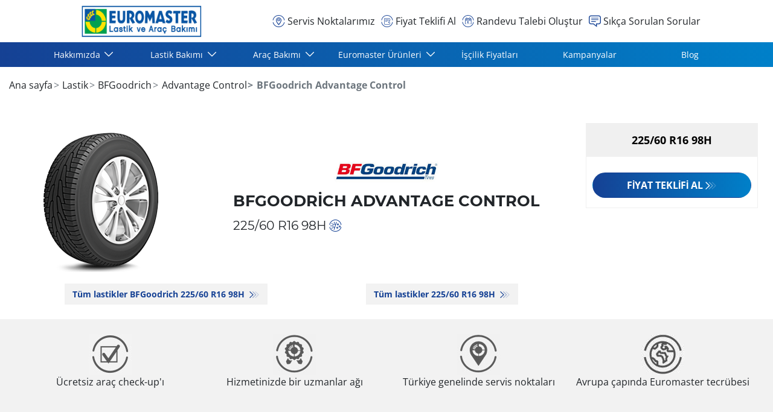

--- FILE ---
content_type: text/html;charset=UTF-8
request_url: https://www.euromaster.com.tr/lastik/bf-goodrich/advantage-control/3528702418741-225-60-r16-98-h
body_size: 10419
content:





<!DOCTYPE html>
<html lang="tr" dir="ltr" prefix="og: http://ogp.me/ns#" class="r-yep-reboot">
<head>
  <title> BFGoodrich Advantage Control 225/60 R16 98H Lastik Fiyatları</title>
  <meta charset="UTF-8"/>
  <meta http-equiv="Content-Type" content="text/html; charset=utf-8"/>
  <meta http-equiv="X-UA-Compatible" content="IE=edge">
  <meta http-equiv="pragma" content="no-cache"/>
  <meta http-equiv="CACHE-CONTROL" content="NO-CACHE"/>
  <META http-equiv="CONTENT-LANGUAGE" CONTENT="tr_TR">
  <meta name="viewport" content="width=device-width, initial-scale=1">
  <meta name="keywords" content=""/>
  <meta name="description" content="BFGoodrich Advantage Control 225/60 R16 98H Lastik Fiyatlarını Keşfetmek İçin Sayfamızı Ziyaret Edin. BFGoodrich Advantage Control 225/60 R16 98H İçin Fiyat Teklifi Alın. 

"/>
  <meta name="author" content="Euromaster Turkey">
  <meta name="robots" content="index, follow">
  
    <meta name="google-site-verification" content="Ag_Bq1WjydbKVs6zuGMTVDk15jL-Y-iqKOCCMnL2sAY"/>
  
  
  
    <meta name="facebook-domain-verification" content="8rqryot79z401vq33epz6ttahd8bfp"/>
  
  <meta property="og:type" content="website"/>
  <meta property="og:url" content=""/>
  <meta property="og:title" content=" BFGoodrich Advantage Control 225/60 R16 98H Lastik Fiyatları"/>
  <meta property="og:description" content="BFGoodrich Advantage Control 225/60 R16 98H Lastik Fiyatlarını Keşfetmek İçin Sayfamızı Ziyaret Edin. BFGoodrich Advantage Control 225/60 R16 98H İçin Fiyat Teklifi Alın. 

"/>
  <meta property="og:locale" content="tr_TR"/>
  
  <meta name="twitter:card" content="summary"/>
  <meta name="twitter:site" content="@"/>
  <meta name="twitter:title" content=" BFGoodrich Advantage Control 225/60 R16 98H Lastik Fiyatları"/>
  <meta name="twitter:description" content="BFGoodrich Advantage Control 225/60 R16 98H Lastik Fiyatlarını Keşfetmek İçin Sayfamızı Ziyaret Edin. BFGoodrich Advantage Control 225/60 R16 98H İçin Fiyat Teklifi Alın. 

"/>
  
  <!-- Intégration de Didomi -->
  









    
    
        <script type="text/javascript">
            window.didomiConfig = {user: {
                    bots: {consentRequired: false,types: ['crawlers', 'performance'],extraUserAgents: []}
                }
                
                , app: {
                    privacyPolicyURL: 'https://www.euromaster.com.tr/cerezler'
                }
                
            };window.gdprAppliesGlobally=true;
            (function(){function a(e){if(!window.frames[e]){if(document.body&&document.body.firstChild){var t=document.body;var n=document.createElement("iframe");n.style.display="none";n.name=e;n.title=e;t.insertBefore(n,t.firstChild)}
            else{setTimeout(function(){a(e)},5)}}}function e(n,r,o,c,s){function e(e,t,n,a){if(typeof n!=="function"){return}if(!window[r]){window[r]=[]}var i=false;if(s){i=s(e,t,n)}if(!i){window[r].push({command:e,parameter:t,callback:n,version:a})}}e.stub=true;function t(a){if(!window[n]||window[n].stub!==true){return}if(!a.data){return}
                var i=typeof a.data==="string";var e;try{e=i?JSON.parse(a.data):a.data}catch(t){return}if(e[o]){var r=e[o];window[n](r.command,r.parameter,function(e,t){var n={};n[c]={returnValue:e,success:t,callId:r.callId};a.source.postMessage(i?JSON.stringify(n):n,"*")},r.version)}}
                if(typeof window[n]!=="function"){window[n]=e;if(window.addEventListener){window.addEventListener("message",t,false)}else{window.attachEvent("onmessage",t)}}}e("__tcfapi","__tcfapiBuffer","__tcfapiCall","__tcfapiReturn");a("__tcfapiLocator");(function(e){
                var t=document.createElement("script");t.id="spcloader";t.type="text/javascript";t.async=true;t.src="https://sdk.privacy-center.org/"+e+"/loader.js?target="+document.location.hostname;t.charset="utf-8";var n=document.getElementsByTagName("script")[0];n.parentNode.insertBefore(t,n)})('7b694127-252f-4b9e-a4d0-5180b870ca25')})();</script>
    


  <!-- Paramétrage de Google Tag Manager -->
  
















<!-- Création du DataLayer pour Google Tag Manager -->
<script type="text/javascript">
    noTrackingEvent = [];
    let ev = {
        

    
    

    'siteEnvironment': 'PROD',
    'currencyCode': 'TRY',
    'countryCode': 'TR',
    'language': 'tr',
    'siteNetwork': 'EUROMASTER',
    'pageCategory': 'TYRE_INFORMATION',
    'displayProducts': [],
    'displayProductDetail': null
    , 'productLineName':'BFGoodrich Advantage Control'
};
window.dataLayer = window.dataLayer || [];
dataLayer.push(ev);
</script>

  
    
    
      







    <script type="application/ld+json">
        {
          "@context":"http://schema.org",
          "@type": "BreadcrumbList",
          "itemListElement":
          [
        
            
            {
            "@type": "ListItem",
            "position": "1",
            "item":
            {
            "@id": "https://www.euromaster.com.tr",
            "name": "Ana sayfa"
            }
            }
        
            ,
            {
            "@type": "ListItem",
            "position": "2",
            "item":
            {
            "@id": "https://www.euromaster.com.tr/lastik",
            "name": "Lastik"
            }
            }
        
            ,
            {
            "@type": "ListItem",
            "position": "3",
            "item":
            {
            "@id": "https://www.euromaster.com.tr/lastik/bf-goodrich",
            "name": "BFGoodrich"
            }
            }
        
            ,
            {
            "@type": "ListItem",
            "position": "4",
            "item":
            {
            "@id": "https://www.euromaster.com.tr/lastik/bf-goodrich/advantage-control",
            "name": "Advantage Control"
            }
            }
        
            ,
            {
            "@type": "ListItem",
            "position": "5",
            "item":
            {
            "@id": "",
            "name": "BFGoodrich Advantage Control"
            }
            }
        
        ]
      }


    </script>


    
  
  
  
    <script type="text/javascript" importance="high" src="https://cdn-prod-eu.yepgarage.info/upload/vue-assets/js/main.16b908e1076610dfa61b.js"></script>
  
  
  
    <link rel="stylesheet" importance="high" type="text/css" href="https://cdn-prod-eu.yepgarage.info/upload/vue-assets/main-16b908e1076610dfa61b.css"/>
  
  
    <link rel="preconnect" href="https://cdn-prod-eu.yepgarage.info">
  
    <link rel="preconnect" href="https://www.googletagmanager.com">
  
    <link rel="preconnect" href="https://www.google-analytics.com">
  
  
    <link rel="preload" href="https://cdn-prod-eu.yepgarage.info/upload/euromaster-tr/logo/erm-web-site-logo.png?411261532" as="image">
  
  

  <!-- Intégration du container Google Tag Manager Script -->
  









    
    <script>
         (function(w,d,s,l,i){w[l]=w[l]||[];w[l].push({'gtm.start':
         new Date().getTime(),event:'gtm.js'});var f=d.getElementsByTagName(s)[0],
         j=d.createElement(s),dl=l!='dataLayer'?'&l='+l:'';j.async=true;j.src=
         'https://www.googletagmanager.com/gtm.js?id='+i+dl;f.parentNode.insertBefore(j,f);
         if(typeof ga !== 'undefined'){ga('require', 'ecommerce');};})(window,document,'script','dataLayer','GTM-P6M4M4R');
    </script>
    



    
    <script>
        (function(w,d,s,l,i){w[l]=w[l]||[];w[l].push({'gtm.start':
                    new Date().getTime(),event:'gtm.js'});var f=d.getElementsByTagName(s)[0],
                j=d.createElement(s),dl=l!='dataLayer'?'&l='+l:'';j.async=true;j.src=
                'https://www.googletagmanager.com/gtm.js?id='+i+dl;f.parentNode.insertBefore(j,f);
            if(typeof ga !== 'undefined'){ga('require', 'ecommerce');};})(window,document,'script','dataLayer','GTM-TV8LQRX');
    </script>
    


  
  
    <link rel="canonical" href="https://www.euromaster.com.tr/lastik/bf-goodrich/advantage-control/3528702418741-225-60-r16-98-h"/>
  
  
  
  
    <link rel="icon" type="image/png" href="https://cdn-prod-eu.yepgarage.info/upload/euromaster-tr/favicon/icon16.png?411261532" sizes="16x16"/>
  
  
  <script type="text/javascript">
    (function (w) {
      "use strict";
      var loadCSS = function (href) {
        var doc = w.document;
        var ss = doc.createElement("link");
        var refs = (doc.body || doc.getElementsByTagName("head")[0]).childNodes;
        var ref = refs[refs.length - 1];
        var sheets = doc.styleSheets;
        ss.rel = "stylesheet";
        ss.href = href;
        ss.media = "only x";

        function ready(cb) {
          if (doc.body) {
            return cb();
          }
          setTimeout(function () {
            ready(cb);
          });
        }

        ready(function () {
          ref.parentNode.insertBefore(ss, (ref.nextSibling));
        });
        var onloadcssdefined = function (cb) {
          var resolvedHref = ss.href;
          var i = sheets.length;
          while (i--) {
            if (sheets[i].href === resolvedHref) {
              return cb();
            }
          }
          setTimeout(function () {
            onloadcssdefined(cb);
          });
        };

        function loadCB() {
          if (ss.addEventListener) {
            ss.removeEventListener("load", loadCB);
          }
          ss.media = "all";
        }

        if (ss.addEventListener) {
          ss.addEventListener("load", loadCB);
        }
        ss.onloadcssdefined = onloadcssdefined;
        onloadcssdefined(loadCB);
        return ss;
      };
      if (typeof exports !== "undefined") {
        exports.loadCSS = loadCSS;
      } else {
        w.loadCSS = loadCSS;
      }
    }(typeof global !== "undefined" ? global : this));
  </script>
  
  
  
  
</head>
<body>
<input type="hidden" id="googleMapKeyV3" value="AIzaSyDgBTjR8zlc4M9AgS7gRUI6mEkXGcKlSMI">
<input type="hidden" id="requestDataLocale" value="tr_TR">
<input type="hidden" id="currentShopId" name="currentShopId" value="6231bad23e045943510de6ab">
<input type="hidden" id="currentSelectedLang" name="currentSelectedLang" value="tr">
<input type="hidden" id="currentShopServerUpdateDate" name="currentShopServerUpdateDate" value="20260127_05:41:12:186">
<input type="hidden" id="currentUrl" name="currentUrl" value="">






<!-- Intégration du container Google Tag Manager NoScript -->










    
	<noscript><iframe src="https://www.googletagmanager.com/ns.html?id=GTM-P6M4M4R" height="0" width="0" style="display:none;visibility:hidden"></iframe></noscript>
    



    
	<noscript><iframe src="https://www.googletagmanager.com/ns.html?id=GTM-TV8LQRX" height="0" width="0" style="display:none;visibility:hidden"></iframe></noscript>
	



  
  
    
    
    <script defer="defer" src="https://cdn-prod-eu.yepgarage.info/upload/vue-assets/js/main.16b908e1076610dfa61b.js"></script><link href="https://cdn-prod-eu.yepgarage.info/upload/vue-assets/main-16b908e1076610dfa61b.css" rel="stylesheet"><script importance="high" type= "text/javascript">var prodMode="true";"true"!==prodMode&&(prodMode=!1);var pageInfoData={},templateDataInfo={};pageInfoData=prodMode?{page:"TYRE_INFORMATION",subPage:"bf-goodrich/advantage-control/3528702418741-225-60-r16-98-h",anchor:"",shopId:"6231bad23e045943510de6ab"}:{page:"",subPage:"",anchor:"",shopId:""}</script><div id="app"><td-parent :config="pageInfo" :template="templateInfo"></td-parent></div><script type="text/javascript">var appDiv=document.getElementById("app");appDiv.setAttribute("data-page-info",JSON.stringify(pageInfoData)),prodMode&&appDiv.setAttribute("data-template-info","{\"sections\":[{\"minHeight\":119,\"minHeightDesktop\":119,\"minHeightDesktopLarge\":119,\"id\":\"6231c0493e045943510df4dd\",\"code\":\"TEMPLATE4_T1HEADER_IT\",\"fullWidthContainer\":true,\"spacedComponent\":{\"top\":\"none\",\"bottom\":\"none\",\"left\":\"none\",\"right\":\"none\",\"minHeight\":0},\"spacedComponentDesktop\":{\"top\":\"none\",\"bottom\":\"none\",\"left\":\"none\",\"right\":\"none\",\"minHeight\":0},\"blocs\":[{\"minHeight\":119,\"minHeightDesktop\":119,\"minHeightDesktopLarge\":119,\"size\":12,\"spacedComponent\":{\"top\":\"none\",\"bottom\":\"none\",\"left\":\"xs\",\"right\":\"xs\",\"minHeight\":0},\"spacedComponentDesktop\":{\"top\":\"none\",\"bottom\":\"none\",\"left\":\"xs\",\"right\":\"xs\",\"minHeight\":0},\"levelSeo\":2,\"levelSeoStyle\":2,\"titleSpace\":\"md\",\"removeMobilMargin\":true,\"type\":\"HEADER_2L\",\"blocKey\":\"0_0\",\"numBloc\":0,\"logo\":{\"url\":\"https:\/\/www.euromaster.com.tr\/\",\"title\":\"Euromaster T\u00FCrkiye\",\"newTab\":false,\"mobileLeftMenu\":false,\"pictureUrl\":\"https:\/\/cdn-prod-eu.yepgarage.info\/upload\/euromaster-tr\/logo\/erm-web-site-logo.png?411261532\",\"picture\":{\"sourceSetDesktop\":\"https:\/\/cdn-prod-eu.yepgarage.info\/upload\/euromaster-tr\/logo\/erm-web-site-logo.png?411261532\",\"height\":62,\"width\":250,\"confId\":\"6745ea1eeb027c6434f43c5c\",\"imageContent\":false}},\"menu\":{\"newTab\":false,\"mobileLeftMenu\":false,\"menus\":[{\"eventTracking\":[{\"complements\":{\"navigationItemType\":\"MENU\",\"navigationItemTitle\":\"Hakk\u0131m\u0131zda\",\"navigationItemLink\":\"https:\/\/www.euromaster.com.tr\/hakk\u0131m\u0131zda\"},\"name\":\"navigationClick\"}],\"url\":\"https:\/\/www.euromaster.com.tr\/hakk\u0131m\u0131zda\",\"title\":\"Hakk\u0131m\u0131zda\",\"newTab\":false,\"mobileLeftMenu\":false,\"subMenu\":[{\"eventTracking\":[{\"complements\":{\"navigationItemType\":\"MENU\",\"navigationItemTitle\":\"Hakk\u0131m\u0131zda\",\"navigationItemLink\":\"https:\/\/www.euromaster.com.tr\/hakkimizda\",\"navigationCategory\":\"Hakk\u0131m\u0131zda\"},\"name\":\"navigationClick\"}],\"url\":\"https:\/\/www.euromaster.com.tr\/hakkimizda\",\"title\":\"Hakk\u0131m\u0131zda\",\"newTab\":false,\"mobileLeftMenu\":false},{\"eventTracking\":[{\"complements\":{\"navigationItemType\":\"MENU\",\"navigationItemTitle\":\"Avrupa\'da Euromaster\",\"navigationItemLink\":\"https:\/\/www.euromaster.com.tr\/avrupada-euromaster\",\"navigationCategory\":\"Hakk\u0131m\u0131zda\"},\"name\":\"navigationClick\"}],\"url\":\"https:\/\/www.euromaster.com.tr\/avrupada-euromaster\",\"title\":\"Avrupa\'da Euromaster\",\"newTab\":false,\"mobileLeftMenu\":false},{\"eventTracking\":[{\"complements\":{\"navigationItemType\":\"MENU\",\"navigationItemTitle\":\"Kalite Politikam\u0131z\",\"navigationItemLink\":\"https:\/\/www.euromaster.com.tr\/kalite-politikamiz\",\"navigationCategory\":\"Hakk\u0131m\u0131zda\"},\"name\":\"navigationClick\"}],\"url\":\"https:\/\/www.euromaster.com.tr\/kalite-politikamiz\",\"title\":\"Kalite Politikam\u0131z\",\"newTab\":false,\"mobileLeftMenu\":false},{\"eventTracking\":[{\"complements\":{\"navigationItemType\":\"MENU\",\"navigationItemTitle\":\"Tarih\u00E7e\",\"navigationItemLink\":\"https:\/\/www.euromaster.com.tr\/tarihce\",\"navigationCategory\":\"Hakk\u0131m\u0131zda\"},\"name\":\"navigationClick\"}],\"url\":\"https:\/\/www.euromaster.com.tr\/tarihce\",\"title\":\"Tarih\u00E7e\",\"newTab\":false,\"mobileLeftMenu\":false},{\"eventTracking\":[{\"complements\":{\"navigationItemType\":\"MENU\",\"navigationItemTitle\":\"TSE Sertifikal\u0131 Noktalar\",\"navigationItemLink\":\"https:\/\/www.euromaster.com.tr\/tse-sertifikali-noktalar\",\"navigationCategory\":\"Hakk\u0131m\u0131zda\"},\"name\":\"navigationClick\"}],\"url\":\"https:\/\/www.euromaster.com.tr\/tse-sertifikali-noktalar\",\"title\":\"TSE Sertifikal\u0131 Noktalar\",\"newTab\":false,\"mobileLeftMenu\":false},{\"eventTracking\":[{\"complements\":{\"navigationItemType\":\"MENU\",\"navigationItemTitle\":\"Bayilik Ba\u015Fvurusu\",\"navigationItemLink\":\"https:\/\/www.euromaster.com.tr\/iletisim\/bayilik-basvurusu\",\"navigationCategory\":\"Hakk\u0131m\u0131zda\"},\"name\":\"navigationClick\"}],\"url\":\"https:\/\/www.euromaster.com.tr\/iletisim\/bayilik-basvurusu\",\"title\":\"Bayilik Ba\u015Fvurusu\",\"newTab\":false,\"mobileLeftMenu\":false},{\"eventTracking\":[{\"complements\":{\"navigationItemType\":\"MENU\",\"navigationItemTitle\":\"Ara\u00E7 Filolar\u0131 i\u00E7in Servis\",\"navigationItemLink\":\"https:\/\/www.euromaster.com.tr\/iletisim\/filo-basvurusu\",\"navigationCategory\":\"Hakk\u0131m\u0131zda\"},\"name\":\"navigationClick\"}],\"url\":\"https:\/\/www.euromaster.com.tr\/iletisim\/filo-basvurusu\",\"title\":\"Ara\u00E7 Filolar\u0131 i\u00E7in Servis\",\"newTab\":false,\"mobileLeftMenu\":false},{\"eventTracking\":[{\"complements\":{\"navigationItemType\":\"MENU\",\"navigationItemTitle\":\"Haberler\",\"navigationItemLink\":\"https:\/\/www.euromaster.com.tr\/haberler\",\"navigationCategory\":\"Hakk\u0131m\u0131zda\"},\"name\":\"navigationClick\"}],\"url\":\"https:\/\/www.euromaster.com.tr\/haberler\",\"title\":\"Haberler\",\"newTab\":false,\"mobileLeftMenu\":false},{\"eventTracking\":[{\"complements\":{\"navigationItemType\":\"MENU\",\"navigationItemTitle\":\"\u0130leti\u015Fim\",\"navigationItemLink\":\"https:\/\/www.euromaster.com.tr\/iletisim\",\"navigationCategory\":\"Hakk\u0131m\u0131zda\"},\"name\":\"navigationClick\"},{\"complements\":{\"fitterName\":\"CENTRAL\",\"fitterPosition\":\"undefined\",\"fitterRating\":\"no-rating\",\"fitterReview\":\"no-review\"},\"name\":\"clickSendMail\"}],\"url\":\"https:\/\/www.euromaster.com.tr\/iletisim\",\"title\":\"\u0130leti\u015Fim\",\"newTab\":false,\"mobileLeftMenu\":false}]},{\"eventTracking\":[{\"complements\":{\"navigationItemType\":\"MENU\",\"navigationItemTitle\":\"Lastik Bak\u0131m\u0131\",\"navigationItemLink\":\"https:\/\/www.euromaster.com.tr\/lastik-bakimi\"},\"name\":\"navigationClick\"}],\"url\":\"https:\/\/www.euromaster.com.tr\/lastik-bakimi\",\"title\":\"Lastik Bak\u0131m\u0131\",\"newTab\":false,\"mobileLeftMenu\":false,\"subMenu\":[{\"eventTracking\":[{\"complements\":{\"navigationItemType\":\"MENU\",\"navigationItemTitle\":\"Lastik Sat\u0131n Al\",\"navigationItemLink\":\"https:\/\/www.euromaster.com.tr\/lastik\",\"navigationCategory\":\"Lastik Bak\u0131m\u0131\"},\"name\":\"navigationClick\"}],\"url\":\"https:\/\/www.euromaster.com.tr\/lastik\",\"title\":\"Lastik Sat\u0131n Al\",\"newTab\":false,\"mobileLeftMenu\":false},{\"eventTracking\":[{\"complements\":{\"navigationItemType\":\"MENU\",\"navigationItemTitle\":\"Lastik De\u011Fi\u015Fimi\",\"navigationItemLink\":\"https:\/\/www.euromaster.com.tr\/lastik-bakimi\/lastik-degisimi\",\"navigationCategory\":\"Lastik Bak\u0131m\u0131\"},\"name\":\"navigationClick\"}],\"url\":\"https:\/\/www.euromaster.com.tr\/lastik-bakimi\/lastik-degisimi\",\"title\":\"Lastik De\u011Fi\u015Fimi\",\"newTab\":false,\"mobileLeftMenu\":false},{\"eventTracking\":[{\"complements\":{\"navigationItemType\":\"MENU\",\"navigationItemTitle\":\"Lastik Tamiri\",\"navigationItemLink\":\"https:\/\/www.euromaster.com.tr\/lastik-bakimi\/lastik-tamiri\",\"navigationCategory\":\"Lastik Bak\u0131m\u0131\"},\"name\":\"navigationClick\"}],\"url\":\"https:\/\/www.euromaster.com.tr\/lastik-bakimi\/lastik-tamiri\",\"title\":\"Lastik Tamiri\",\"newTab\":false,\"mobileLeftMenu\":false},{\"eventTracking\":[{\"complements\":{\"navigationItemType\":\"MENU\",\"navigationItemTitle\":\"Balans Ayar\u0131\",\"navigationItemLink\":\"https:\/\/www.euromaster.com.tr\/lastik-bakimi\/balans-ayari\",\"navigationCategory\":\"Lastik Bak\u0131m\u0131\"},\"name\":\"navigationClick\"}],\"url\":\"https:\/\/www.euromaster.com.tr\/lastik-bakimi\/balans-ayari\",\"title\":\"Balans Ayar\u0131\",\"newTab\":false,\"mobileLeftMenu\":false},{\"eventTracking\":[{\"complements\":{\"navigationItemType\":\"MENU\",\"navigationItemTitle\":\"Rot Ayar\u0131\",\"navigationItemLink\":\"https:\/\/www.euromaster.com.tr\/lastik-bakimi\/rot-ayari\",\"navigationCategory\":\"Lastik Bak\u0131m\u0131\"},\"name\":\"navigationClick\"}],\"url\":\"https:\/\/www.euromaster.com.tr\/lastik-bakimi\/rot-ayari\",\"title\":\"Rot Ayar\u0131\",\"newTab\":false,\"mobileLeftMenu\":false},{\"eventTracking\":[{\"complements\":{\"navigationItemType\":\"MENU\",\"navigationItemTitle\":\"Lastik Oteli\",\"navigationItemLink\":\"https:\/\/www.euromaster.com.tr\/lastik-bakimi\/lastik-oteli\",\"navigationCategory\":\"Lastik Bak\u0131m\u0131\"},\"name\":\"navigationClick\"}],\"url\":\"https:\/\/www.euromaster.com.tr\/lastik-bakimi\/lastik-oteli\",\"title\":\"Lastik Oteli\",\"newTab\":false,\"mobileLeftMenu\":false},{\"eventTracking\":[{\"complements\":{\"navigationItemType\":\"MENU\",\"navigationItemTitle\":\"Lastik Rotasyonu\",\"navigationItemLink\":\"https:\/\/www.euromaster.com.tr\/lastik-bakimi\/lastik-rotasyon\",\"navigationCategory\":\"Lastik Bak\u0131m\u0131\"},\"name\":\"navigationClick\"}],\"url\":\"https:\/\/www.euromaster.com.tr\/lastik-bakimi\/lastik-rotasyon\",\"title\":\"Lastik Rotasyonu\",\"newTab\":false,\"mobileLeftMenu\":false},{\"eventTracking\":[{\"complements\":{\"navigationItemType\":\"MENU\",\"navigationItemTitle\":\"TPMS\",\"navigationItemLink\":\"https:\/\/www.euromaster.com.tr\/lastik-bakimi\/tpms\",\"navigationCategory\":\"Lastik Bak\u0131m\u0131\"},\"name\":\"navigationClick\"}],\"url\":\"https:\/\/www.euromaster.com.tr\/lastik-bakimi\/tpms\",\"title\":\"TPMS\",\"newTab\":false,\"mobileLeftMenu\":false},{\"eventTracking\":[{\"complements\":{\"navigationItemType\":\"MENU\",\"navigationItemTitle\":\"Nitrojen\",\"navigationItemLink\":\"https:\/\/www.euromaster.com.tr\/lastik-bakimi\/nitrojen\",\"navigationCategory\":\"Lastik Bak\u0131m\u0131\"},\"name\":\"navigationClick\"}],\"url\":\"https:\/\/www.euromaster.com.tr\/lastik-bakimi\/nitrojen\",\"title\":\"Nitrojen\",\"newTab\":false,\"mobileLeftMenu\":false},{\"eventTracking\":[{\"complements\":{\"navigationItemType\":\"MENU\",\"navigationItemTitle\":\"\u0130lave Lastik Garantisi\",\"navigationItemLink\":\"https:\/\/www.euromaster.com.tr\/lastik-bakimi\/ilave-lastik-garantisi\",\"navigationCategory\":\"Lastik Bak\u0131m\u0131\"},\"name\":\"navigationClick\"}],\"url\":\"https:\/\/www.euromaster.com.tr\/lastik-bakimi\/ilave-lastik-garantisi\",\"title\":\"\u0130lave Lastik Garantisi\",\"newTab\":false,\"mobileLeftMenu\":false},{\"eventTracking\":[{\"complements\":{\"navigationItemType\":\"MENU\",\"navigationItemTitle\":\"D\u00F6rt Mevsim Lastikler\",\"navigationItemLink\":\"https:\/\/www.euromaster.com.tr\/lastik-bakimi\/DortMevsim\",\"navigationCategory\":\"Lastik Bak\u0131m\u0131\"},\"name\":\"navigationClick\"}],\"url\":\"https:\/\/www.euromaster.com.tr\/lastik-bakimi\/DortMevsim\",\"title\":\"D\u00F6rt Mevsim Lastikler\",\"newTab\":false,\"mobileLeftMenu\":false}]},{\"eventTracking\":[{\"complements\":{\"navigationItemType\":\"MENU\",\"navigationItemTitle\":\"Ara\u00E7 Bak\u0131m\u0131\",\"navigationItemLink\":\"https:\/\/www.euromaster.com.tr\/arac-bakimi\"},\"name\":\"navigationClick\"}],\"url\":\"https:\/\/www.euromaster.com.tr\/arac-bakimi\",\"title\":\"Ara\u00E7 Bak\u0131m\u0131\",\"newTab\":false,\"mobileLeftMenu\":false,\"subMenu\":[{\"eventTracking\":[{\"complements\":{\"navigationItemType\":\"MENU\",\"navigationItemTitle\":\"\u00DCcretsiz Check-up\",\"navigationItemLink\":\"https:\/\/www.euromaster.com.tr\/arac-bakimi\/ucretsiz-arac-check-up\",\"navigationCategory\":\"Ara\u00E7 Bak\u0131m\u0131\"},\"name\":\"navigationClick\"}],\"url\":\"https:\/\/www.euromaster.com.tr\/arac-bakimi\/ucretsiz-arac-check-up\",\"title\":\"\u00DCcretsiz Check-up\",\"newTab\":false,\"mobileLeftMenu\":false},{\"eventTracking\":[{\"complements\":{\"navigationItemType\":\"MENU\",\"navigationItemTitle\":\"Periyodik Ara\u00E7 Bak\u0131m\u0131\",\"navigationItemLink\":\"https:\/\/www.euromaster.com.tr\/arac-bakimi\/periyodik-arac-bakimi\",\"navigationCategory\":\"Ara\u00E7 Bak\u0131m\u0131\"},\"name\":\"navigationClick\"}],\"url\":\"https:\/\/www.euromaster.com.tr\/arac-bakimi\/periyodik-arac-bakimi\",\"title\":\"Periyodik Ara\u00E7 Bak\u0131m\u0131\",\"newTab\":false,\"mobileLeftMenu\":false},{\"eventTracking\":[{\"complements\":{\"navigationItemType\":\"MENU\",\"navigationItemTitle\":\"Motor Ya\u011F\u0131 De\u011Fi\u015Fimi\",\"navigationItemLink\":\"https:\/\/www.euromaster.com.tr\/arac-bakimi\/motor-yagi-degisimi\",\"navigationCategory\":\"Ara\u00E7 Bak\u0131m\u0131\"},\"name\":\"navigationClick\"}],\"url\":\"https:\/\/www.euromaster.com.tr\/arac-bakimi\/motor-yagi-degisimi\",\"title\":\"Motor Ya\u011F\u0131 De\u011Fi\u015Fimi\",\"newTab\":false,\"mobileLeftMenu\":false},{\"eventTracking\":[{\"complements\":{\"navigationItemType\":\"MENU\",\"navigationItemTitle\":\"Ara\u00E7 Klima Bak\u0131m\u0131\",\"navigationItemLink\":\"https:\/\/www.euromaster.com.tr\/arac-bakimi\/arac-klima-bakimi\",\"navigationCategory\":\"Ara\u00E7 Bak\u0131m\u0131\"},\"name\":\"navigationClick\"}],\"url\":\"https:\/\/www.euromaster.com.tr\/arac-bakimi\/arac-klima-bakimi\",\"title\":\"Ara\u00E7 Klima Bak\u0131m\u0131\",\"newTab\":false,\"mobileLeftMenu\":false},{\"eventTracking\":[{\"complements\":{\"navigationItemType\":\"MENU\",\"navigationItemTitle\":\"Ak\u00FC\",\"navigationItemLink\":\"https:\/\/www.euromaster.com.tr\/arac-bakimi\/aku\",\"navigationCategory\":\"Ara\u00E7 Bak\u0131m\u0131\"},\"name\":\"navigationClick\"}],\"url\":\"https:\/\/www.euromaster.com.tr\/arac-bakimi\/aku\",\"title\":\"Ak\u00FC\",\"newTab\":false,\"mobileLeftMenu\":false},{\"eventTracking\":[{\"complements\":{\"navigationItemType\":\"MENU\",\"navigationItemTitle\":\"Fren Sistemi\",\"navigationItemLink\":\"https:\/\/www.euromaster.com.tr\/arac-bakimi\/fren-sistemi\",\"navigationCategory\":\"Ara\u00E7 Bak\u0131m\u0131\"},\"name\":\"navigationClick\"}],\"url\":\"https:\/\/www.euromaster.com.tr\/arac-bakimi\/fren-sistemi\",\"title\":\"Fren Sistemi\",\"newTab\":false,\"mobileLeftMenu\":false},{\"eventTracking\":[{\"complements\":{\"navigationItemType\":\"MENU\",\"navigationItemTitle\":\"Fren Hidroli\u011Fi\",\"navigationItemLink\":\"https:\/\/www.euromaster.com.tr\/arac-bakimi\/fren-hidroligi\",\"navigationCategory\":\"Ara\u00E7 Bak\u0131m\u0131\"},\"name\":\"navigationClick\"}],\"url\":\"https:\/\/www.euromaster.com.tr\/arac-bakimi\/fren-hidroligi\",\"title\":\"Fren Hidroli\u011Fi\",\"newTab\":false,\"mobileLeftMenu\":false},{\"eventTracking\":[{\"complements\":{\"navigationItemType\":\"MENU\",\"navigationItemTitle\":\"Polen Filtresi De\u011Fi\u015Fimi\",\"navigationItemLink\":\"https:\/\/www.euromaster.com.tr\/arac-bakimi\/polen-filtresi\",\"navigationCategory\":\"Ara\u00E7 Bak\u0131m\u0131\"},\"name\":\"navigationClick\"}],\"url\":\"https:\/\/www.euromaster.com.tr\/arac-bakimi\/polen-filtresi\",\"title\":\"Polen Filtresi De\u011Fi\u015Fimi\",\"newTab\":false,\"mobileLeftMenu\":false},{\"eventTracking\":[{\"complements\":{\"navigationItemType\":\"MENU\",\"navigationItemTitle\":\"K\u0131\u015F Bak\u0131m\u0131\",\"navigationItemLink\":\"https:\/\/www.euromaster.com.tr\/arac-bakimi\/arac-kis-bakimi\",\"navigationCategory\":\"Ara\u00E7 Bak\u0131m\u0131\"},\"name\":\"navigationClick\"}],\"url\":\"https:\/\/www.euromaster.com.tr\/arac-bakimi\/arac-kis-bakimi\",\"title\":\"K\u0131\u015F Bak\u0131m\u0131\",\"newTab\":false,\"mobileLeftMenu\":false},{\"eventTracking\":[{\"complements\":{\"navigationItemType\":\"MENU\",\"navigationItemTitle\":\"Triger Seti De\u011Fi\u015Fimi\",\"navigationItemLink\":\"https:\/\/www.euromaster.com.tr\/arac-bakimi\/triger-seti-degisimi\",\"navigationCategory\":\"Ara\u00E7 Bak\u0131m\u0131\"},\"name\":\"navigationClick\"}],\"url\":\"https:\/\/www.euromaster.com.tr\/arac-bakimi\/triger-seti-degisimi\",\"title\":\"Triger Seti De\u011Fi\u015Fimi\",\"newTab\":false,\"mobileLeftMenu\":false},{\"eventTracking\":[{\"complements\":{\"navigationItemType\":\"MENU\",\"navigationItemTitle\":\"Silecek De\u011Fi\u015Fimi\",\"navigationItemLink\":\"https:\/\/www.euromaster.com.tr\/arac-bakimi\/silecek\",\"navigationCategory\":\"Ara\u00E7 Bak\u0131m\u0131\"},\"name\":\"navigationClick\"}],\"url\":\"https:\/\/www.euromaster.com.tr\/arac-bakimi\/silecek\",\"title\":\"Silecek De\u011Fi\u015Fimi\",\"newTab\":false,\"mobileLeftMenu\":false},{\"eventTracking\":[{\"complements\":{\"navigationItemType\":\"MENU\",\"navigationItemTitle\":\"Amortis\u00F6r\",\"navigationItemLink\":\"https:\/\/www.euromaster.com.tr\/arac-bakimi\/amortisor\",\"navigationCategory\":\"Ara\u00E7 Bak\u0131m\u0131\"},\"name\":\"navigationClick\"}],\"url\":\"https:\/\/www.euromaster.com.tr\/arac-bakimi\/amortisor\",\"title\":\"Amortis\u00F6r\",\"newTab\":false,\"mobileLeftMenu\":false},{\"eventTracking\":[{\"complements\":{\"navigationItemType\":\"MENU\",\"navigationItemTitle\":\"Egzoz\",\"navigationItemLink\":\"https:\/\/www.euromaster.com.tr\/arac-bakimi\/egzoz\",\"navigationCategory\":\"Ara\u00E7 Bak\u0131m\u0131\"},\"name\":\"navigationClick\"}],\"url\":\"https:\/\/www.euromaster.com.tr\/arac-bakimi\/egzoz\",\"title\":\"Egzoz\",\"newTab\":false,\"mobileLeftMenu\":false},{\"eventTracking\":[{\"complements\":{\"navigationItemType\":\"MENU\",\"navigationItemTitle\":\"Elektrikli Ara\u00E7 Bak\u0131m\u0131\",\"navigationItemLink\":\"https:\/\/www.euromaster.com.tr\/arac-bakimi\/elektrikli-ve-hibrit-arac-bakimi\",\"navigationCategory\":\"Ara\u00E7 Bak\u0131m\u0131\"},\"name\":\"navigationClick\"}],\"url\":\"https:\/\/www.euromaster.com.tr\/arac-bakimi\/elektrikli-ve-hibrit-arac-bakimi\",\"title\":\"Elektrikli Ara\u00E7 Bak\u0131m\u0131\",\"newTab\":false,\"mobileLeftMenu\":false}]},{\"eventTracking\":[{\"complements\":{\"navigationItemType\":\"MENU\",\"navigationItemTitle\":\"Euromaster \u00DCr\u00FCnleri\",\"navigationItemLink\":\"https:\/\/www.euromaster.com.tr\/euromaster-urunleri\"},\"name\":\"navigationClick\"}],\"url\":\"https:\/\/www.euromaster.com.tr\/euromaster-urunleri\",\"title\":\"Euromaster \u00DCr\u00FCnleri\",\"newTab\":false,\"mobileLeftMenu\":false,\"blank\":\"_blank\",\"noopener\":\"noopener\",\"subMenu\":[{\"eventTracking\":[{\"complements\":{\"navigationItemType\":\"MENU\",\"navigationItemTitle\":\"Antifriz\",\"navigationItemLink\":\"https:\/\/www.euromaster.com.tr\/euromaster-urunleri\/antifriz\",\"navigationCategory\":\"Euromaster \u00DCr\u00FCnleri\"},\"name\":\"navigationClick\"}],\"url\":\"https:\/\/www.euromaster.com.tr\/euromaster-urunleri\/antifriz\",\"title\":\"Antifriz\",\"newTab\":false,\"mobileLeftMenu\":false},{\"eventTracking\":[{\"complements\":{\"navigationItemType\":\"MENU\",\"navigationItemTitle\":\"K\u0131\u015Fl\u0131k Cam Suyu\",\"navigationItemLink\":\"https:\/\/www.euromaster.com.tr\/euromaster-urunleri\/kislik-cam-suyu\",\"navigationCategory\":\"Euromaster \u00DCr\u00FCnleri\"},\"name\":\"navigationClick\"}],\"url\":\"https:\/\/www.euromaster.com.tr\/euromaster-urunleri\/kislik-cam-suyu\",\"title\":\"K\u0131\u015Fl\u0131k Cam Suyu\",\"newTab\":false,\"mobileLeftMenu\":false},{\"eventTracking\":[{\"complements\":{\"navigationItemType\":\"MENU\",\"navigationItemTitle\":\"Yazl\u0131k Cam Suyu\",\"navigationItemLink\":\"https:\/\/www.euromaster.com.tr\/euromaster-urunleri\/yazlik-cam-suyu\",\"navigationCategory\":\"Euromaster \u00DCr\u00FCnleri\"},\"name\":\"navigationClick\"}],\"url\":\"https:\/\/www.euromaster.com.tr\/euromaster-urunleri\/yazlik-cam-suyu\",\"title\":\"Yazl\u0131k Cam Suyu\",\"newTab\":false,\"mobileLeftMenu\":false},{\"eventTracking\":[{\"complements\":{\"navigationItemType\":\"MENU\",\"navigationItemTitle\":\"Adblue\",\"navigationItemLink\":\"https:\/\/www.euromaster.com.tr\/euromaster-urunleri\/adblue\",\"navigationCategory\":\"Euromaster \u00DCr\u00FCnleri\"},\"name\":\"navigationClick\"}],\"url\":\"https:\/\/www.euromaster.com.tr\/euromaster-urunleri\/adblue\",\"title\":\"Adblue\",\"newTab\":false,\"mobileLeftMenu\":false}]},{\"eventTracking\":[{\"complements\":{\"navigationItemType\":\"MENU\",\"navigationItemTitle\":\"\u0130\u015F\u00E7ilik Fiyatlar\u0131\",\"navigationItemLink\":\"https:\/\/www.euromaster.com.tr\/iscilik-fiyatlari\"},\"name\":\"navigationClick\"}],\"url\":\"https:\/\/www.euromaster.com.tr\/iscilik-fiyatlari\",\"title\":\"\u0130\u015F\u00E7ilik Fiyatlar\u0131\",\"newTab\":false,\"mobileLeftMenu\":false},{\"eventTracking\":[{\"complements\":{\"navigationItemType\":\"MENU\",\"navigationItemTitle\":\"Kampanyalar\",\"navigationItemLink\":\"https:\/\/www.euromaster.com.tr\/kampanyalar\"},\"name\":\"navigationClick\"}],\"url\":\"https:\/\/www.euromaster.com.tr\/kampanyalar\",\"title\":\"Kampanyalar\",\"newTab\":false,\"mobileLeftMenu\":false},{\"eventTracking\":[{\"complements\":{\"navigationItemType\":\"MENU\",\"navigationItemTitle\":\"Blog\",\"navigationItemLink\":\"https:\/\/www.euromaster.com.tr\/blog\"},\"name\":\"navigationClick\"}],\"url\":\"https:\/\/www.euromaster.com.tr\/blog\",\"title\":\"Blog\",\"newTab\":false,\"mobileLeftMenu\":false}],\"name\":\"Menu\"},\"alignMenu\":\"center\",\"dropdownFullWidth\":false,\"links\":[{\"eventTracking\":[{\"complements\":{\"navigationItemType\":\"MENU\",\"navigationItemTitle\":\"Servis Noktalar\u0131m\u0131z\",\"navigationItemLink\":\"https:\/\/www.euromaster.com.tr\/servis-noktasi\"},\"name\":\"navigationClick\"}],\"url\":\"https:\/\/www.euromaster.com.tr\/servis-noktasi\",\"title\":\"Servis Noktalar\u0131m\u0131z\",\"newTab\":false,\"icon\":\"icon-locate\",\"mobileLeftMenu\":false,\"type\":\"DEALER_LOCATOR\"},{\"eventTracking\":[{\"complements\":{\"navigationItemType\":\"MENU\",\"navigationItemTitle\":\"Fiyat Teklifi Al\",\"navigationItemLink\":\"https:\/\/www.euromaster.com.tr\/teklif\"},\"name\":\"navigationClick\"},{\"complements\":{\"fitterName\":\"CENTRAL\",\"fitterPosition\":\"undefined\",\"fitterRating\":\"no-rating\",\"fitterReview\":\"no-review\"},\"name\":\"clickGetQuote\"}],\"url\":\"https:\/\/www.euromaster.com.tr\/teklif\",\"title\":\"Fiyat Teklifi Al\",\"newTab\":false,\"icon\":\"icon-sheet-edit\",\"mobileLeftMenu\":false,\"type\":\"QUOTE\"},{\"eventTracking\":[{\"complements\":{\"navigationItemType\":\"MENU\",\"navigationItemTitle\":\"Randevu Talebi Olu\u015Ftur\",\"navigationItemLink\":\"https:\/\/www.euromaster.com.tr\/randevu-talebi-olusturun\"},\"name\":\"navigationClick\"},{\"complements\":{\"fitterName\":\"CENTRAL\",\"fitterPosition\":\"undefined\",\"fitterRating\":\"no-rating\",\"fitterReview\":\"no-review\"},\"name\":\"clickGetAppointement\"}],\"url\":\"https:\/\/www.euromaster.com.tr\/randevu-talebi-olusturun\",\"title\":\"Randevu Talebi Olu\u015Ftur\",\"newTab\":false,\"icon\":\"icon-calendar\",\"mobileLeftMenu\":false,\"type\":\"APPOINTMENT\"}],\"customLinks\":[{\"eventTracking\":[{\"complements\":{\"navigationItemType\":\"HEADER\",\"navigationItemTitle\":\"S\u0131k\u00E7a Sorulan Sorular\",\"navigationItemLink\":\"https:\/\/www.euromaster.com.tr\/sikca-sorulan-sorular\"},\"name\":\"navigationClick\"}],\"url\":\"\/sikca-sorulan-sorular\",\"title\":\"S\u0131k\u00E7a Sorulan Sorular\",\"newTab\":false,\"icon\":\"icon-speak\",\"mobileLeftMenu\":false}],\"overarching\":true,\"titleLevelSeo\":2,\"spacedComponentDesktopMinHeight\":0,\"spacedComponentMinHeight\":0}],\"titleSpace\":\"sm\",\"cdnKey\":\"601120933\",\"spacedComponentDesktopMinHeight\":0,\"spacedComponentMinHeight\":0},{\"minHeight\":372,\"minHeightDesktop\":372,\"minHeightDesktopLarge\":372,\"id\":\"6231c0493e045943510df509\",\"code\":\"TYRE_INFORMATION_ARTICLE_PAGE\",\"maxWidthContainer\":true,\"spacedComponent\":{\"top\":\"none\",\"bottom\":\"none\",\"left\":\"none\",\"right\":\"none\",\"minHeight\":0},\"spacedComponentDesktop\":{\"top\":\"none\",\"bottom\":\"none\",\"left\":\"none\",\"right\":\"none\",\"minHeight\":0},\"blocs\":[{\"minHeight\":330,\"minHeightDesktop\":330,\"minHeightDesktopLarge\":330,\"size\":12,\"spacedComponent\":{\"top\":\"none\",\"bottom\":\"none\",\"left\":\"xs\",\"right\":\"xs\",\"minHeight\":0},\"spacedComponentDesktop\":{\"top\":\"none\",\"bottom\":\"none\",\"left\":\"xs\",\"right\":\"xs\",\"minHeight\":0},\"levelSeo\":1,\"levelSeoStyle\":1,\"titleSpace\":\"md\",\"type\":\"ARTICLE_PAGE\",\"blocKey\":\"1_0\",\"numBloc\":1,\"article\":{\"id\":\"65ae65fcd9533d0384b0fbdb\",\"name\":\"BFGoodrich Advantage Control\",\"urlProfile\":\"https:\/\/www.euromaster.com.tr\/lastik\/bf-goodrich\/advantage-control\",\"picture\":{\"title\":\"BFGoodrich Advantage Control\",\"newTab\":false,\"mobileLeftMenu\":false,\"alt\":\"BFGoodrich Advantage Control\",\"picture\":{\"heightSmall\":250,\"widthSmall\":190,\"sourceMobil\":\"https:\/\/cdn-prod-eu.yepgarage.info\/td-assets\/img\/common\/tyre\/four_wheel\/no-dispo-190-250.png?511031702\",\"heightMobile\":250,\"widthMobile\":190,\"sourceSetDesktop\":\"https:\/\/cdn-prod-eu.yepgarage.info\/td-assets\/img\/common\/tyre\/four_wheel\/no-dispo-190-250.png?511031702\",\"height\":250,\"width\":190,\"sourceSetTablet\":\"https:\/\/cdn-prod-eu.yepgarage.info\/td-assets\/img\/common\/tyre\/four_wheel\/no-dispo-190-250.png?511031702\",\"heightTablet\":250,\"widthTablet\":190,\"confId\":\"6908e025ae9ef867b5e9b2a4\",\"imageContent\":false}},\"translation\":{\"title\":\"A\u00E7\u0131klama\"},\"quantity\":{\"defaultQuantity\":4,\"minQuantity\":1,\"maxQuantity\":5,\"text\":\"Adet\"},\"ean\":\"3528702418741\",\"eanNoDot\":\"3528702418741\",\"updateQuantity\":[{\"keyNb\":\"1\",\"eventTracking\":{\"name\":\"removeFromCart\",\"detail\":{\"currencyCode\":\"TRY\",\"country\":\"TR\",\"language\":\"tr\",\"demo\":false,\"ecommerce\":{\"currencyCode\":\"TRY\",\"mapDetails\":{\"remove\":{\"products\":[{\"id\":\"65ae65fcd9533d0384b0fbdb\",\"name\":\"BFGoodrich Advantage Control\",\"brand\":\"BFGoodrich\",\"category\":\"TYRE\/CAR\/ALLSEASON\",\"variant\":\"225\/60 R16 98H\",\"quantity\":3}]}}}}}},{\"keyNb\":\"2\",\"eventTracking\":{\"name\":\"removeFromCart\",\"detail\":{\"currencyCode\":\"TRY\",\"country\":\"TR\",\"language\":\"tr\",\"demo\":false,\"ecommerce\":{\"currencyCode\":\"TRY\",\"mapDetails\":{\"remove\":{\"products\":[{\"id\":\"65ae65fcd9533d0384b0fbdb\",\"name\":\"BFGoodrich Advantage Control\",\"brand\":\"BFGoodrich\",\"category\":\"TYRE\/CAR\/ALLSEASON\",\"variant\":\"225\/60 R16 98H\",\"quantity\":2}]}}}}}},{\"keyNb\":\"3\",\"eventTracking\":{\"name\":\"removeFromCart\",\"detail\":{\"currencyCode\":\"TRY\",\"country\":\"TR\",\"language\":\"tr\",\"demo\":false,\"ecommerce\":{\"currencyCode\":\"TRY\",\"mapDetails\":{\"remove\":{\"products\":[{\"id\":\"65ae65fcd9533d0384b0fbdb\",\"name\":\"BFGoodrich Advantage Control\",\"brand\":\"BFGoodrich\",\"category\":\"TYRE\/CAR\/ALLSEASON\",\"variant\":\"225\/60 R16 98H\",\"quantity\":1}]}}}}}},{\"keyNb\":\"5\",\"eventTracking\":{\"name\":\"addToCart\",\"detail\":{\"currencyCode\":\"TRY\",\"country\":\"TR\",\"language\":\"tr\",\"demo\":false,\"ecommerce\":{\"currencyCode\":\"TRY\",\"mapDetails\":{\"add\":{\"products\":[{\"id\":\"65ae65fcd9533d0384b0fbdb\",\"name\":\"BFGoodrich Advantage Control\",\"brand\":\"BFGoodrich\",\"category\":\"TYRE\/CAR\/ALLSEASON\",\"variant\":\"225\/60 R16 98H\",\"quantity\":1}],\"actionField\":{\"list\":\"Product range listing\"}}}}}}}],\"links\":{\"detail\":{\"eventTracking\":[{\"name\":\"productClick\",\"detail\":{\"currencyCode\":\"TRY\",\"country\":\"TR\",\"language\":\"tr\",\"demo\":false,\"ecommerce\":{\"mapDetails\":{\"click\":{\"products\":[{\"id\":\"65ae65fcd9533d0384b0fbdb\",\"name\":\"BFGoodrich Advantage Control\",\"brand\":\"BFGoodrich\",\"category\":\"TYRE\/CAR\/ALLSEASON\",\"variant\":\"225\/60 R16 98H\",\"quantity\":4}],\"actionField\":{\"list\":\"Product range listing\"}}}}}}],\"url\":\"https:\/\/www.euromaster.com.tr\/lastik\/bf-goodrich\/advantage-control\/3528702418741-225-60-r16-98-h\",\"title\":\"Daha fazla bilgi\",\"newTab\":false,\"mobileLeftMenu\":false,\"alt\":\"Daha fazla bilgi\"},\"quote\":{\"eventTracking\":[{\"complements\":{\"tyreSelected\":\"BFGoodrich Advantage Control\",\"tyreDimension\":\"225\/60 R16 98H\",\"offerType\":\"tyres\",\"serviceName\":\"undefined\"},\"name\":\"clickServiceProductQuote\"}],\"url\":\"https:\/\/www.euromaster.com.tr\/teklif?tireArticleId=65ae65fcd9533d0384b0fbdb\",\"title\":\"Fiyat Teklifi Al\",\"newTab\":false,\"icon\":\"icon-arrow-right\",\"mobileLeftMenu\":false,\"alt\":\"Fiyat Teklifi Al\"}},\"manufacturer\":{\"id\":\"577e6fdc099c243bd58be949\",\"name\":\"BFGoodrich\",\"logo\":{\"url\":\"https:\/\/cdn-prod-eu.yepgarage.info\/td-assets\/img\/manufacturer\/common\/bf-goodrich-md.jpg?511031702\",\"title\":\"BFGoodrich\",\"newTab\":false,\"mobileLeftMenu\":false,\"alt\":\"BFGoodrich\",\"pictureUrl\":\"https:\/\/cdn-prod-eu.yepgarage.info\/td-assets\/img\/manufacturer\/common\/bf-goodrich-md.jpg?511031702\",\"picture\":{\"sourceSetDesktop\":\"https:\/\/cdn-prod-eu.yepgarage.info\/td-assets\/img\/manufacturer\/common\/bf-goodrich-md.jpg?511031702\",\"height\":113,\"width\":300,\"confId\":\"6908e033ae9ef867b5e9b60e\",\"imageContent\":false}},\"urlManufacturer\":\"https:\/\/www.euromaster.com.tr\/lastik\/bf-goodrich\"},\"dimension\":{\"name\":\"225\/60 R16 98H\"},\"iconSeason\":{\"icon\":\"iconfinal-allseason\",\"title\":\"d\u00F6rt mevsim\"},\"vehicleType\":\"icon-tourism\",\"brandSearchUrl\":{\"url\":\"https:\/\/www.euromaster.com.tr\/ebat\/225-60-16-98-h--bf-goodrich-doert-mevsim\",\"title\":\"T\u00FCm lastikler BFGoodrich 225\/60 R16 98H\",\"newTab\":false,\"mobileLeftMenu\":false,\"alt\":\"T\u00FCm lastikler BFGoodrich 225\/60 R16 98H\"},\"dimSearchUrl\":{\"url\":\"https:\/\/www.euromaster.com.tr\/ebat\/225-60-16-98-h--doert-mevsim\",\"title\":\"T\u00FCm lastikler\u200E 225\/60 R16 98H\",\"newTab\":false,\"mobileLeftMenu\":false,\"alt\":\"T\u00FCm lastikler\u200E 225\/60 R16 98H\"}},\"descriptionLabel\":\"A\u00E7\u0131klama\",\"pimImport\":{\"id\":null,\"idStr\":null,\"idHash\":0,\"locale\":null,\"pimID\":null,\"globalId\":0,\"productName\":null,\"productBrand\":null,\"masterShortHeadline\":null,\"masterShortHeadlineDisclaimer\":null,\"masterLongHeadline\":null,\"masterLongHeadlineDisclaimer\":null,\"masterClaim\":null,\"masterFeaturesAndDetails\":null,\"masterFeaturesAndDetailsDisclaimer\":null,\"shortHeadline\":null,\"shortHeadlineDisclaimer\":null,\"longHeadline\":null,\"longHeadlineDisclaimer\":null,\"claim\":null,\"disclaimerTitle\":null,\"featuresAndDetails\":null,\"images\":[],\"imageLegacy\":null,\"imageCommitment\":null,\"imageFAndB1\":null,\"imageFAndB2\":null,\"imageTireSpecs\":null,\"featuresAndDetailsDisclaimer\":null,\"productInUse\":null,\"ratingAndReview\":null,\"video\":null,\"countryCode\":\"XX\",\"timeStamp\":1769497029,\"projection\":true},\"withMichelinReviews\":false,\"driverReviewActivated\":false,\"review\":\"reviews\",\"ratingReview\":\"Ratings & Reviews\",\"independantReviews\":\"Independant reviews by Tyre Reviews\",\"basedOn\":\"Based on\",\"reviewsAndMore\":\"reviews and more than\",\"thousandkm\":\"thousand KMs.\",\"buyTyresAgaind\":\"% would buy these tyres again.\",\"car\":\"Car\",\"tradSize\":\"Size\",\"km\":\"Kms\",\"reviewedOn\":\"Reviewed on\",\"drivingStyle\":\"Driving style\",\"buyAgain\":\"Buy these again?\",\"withSimilarProduct\":false,\"maxSimilarProduct\":4,\"manufacturerGroup\":false,\"name\":\"BFGoodrich Advantage Control\",\"manufacturer\":{\"id\":\"577e6fdc099c243bd58be949\",\"name\":\"BFGoodrich\",\"logo\":{\"url\":\"https:\/\/cdn-prod-eu.yepgarage.info\/td-assets\/img\/manufacturer\/common\/bf-goodrich-md.jpg?511031702\",\"title\":\"BFGoodrich\",\"newTab\":false,\"mobileLeftMenu\":false,\"alt\":\"BFGoodrich\",\"pictureUrl\":\"https:\/\/cdn-prod-eu.yepgarage.info\/td-assets\/img\/manufacturer\/common\/bf-goodrich-md.jpg?511031702\",\"picture\":{\"sourceSetDesktop\":\"https:\/\/cdn-prod-eu.yepgarage.info\/td-assets\/img\/manufacturer\/common\/bf-goodrich-md.jpg?511031702\",\"height\":113,\"width\":300,\"confId\":\"6908e033ae9ef867b5e9b60e\",\"imageContent\":false}},\"urlManufacturer\":\"https:\/\/www.euromaster.com.tr\/lastik\/bf-goodrich\"},\"titleLevelSeo\":1,\"spacedComponentDesktopMinHeight\":0,\"spacedComponentMinHeight\":0}],\"titleSpace\":\"sm\",\"withBreadcrumb\":true,\"cdnKey\":\"512081039\",\"spacedComponentDesktopMinHeight\":0,\"spacedComponentMinHeight\":0},{\"minHeight\":80,\"minHeightDesktop\":80,\"minHeightDesktopLarge\":80,\"id\":\"6231c0493e045943510df4e6\",\"code\":\"TEMPLATE4_T1FOOTER\",\"fullWidthContainer\":true,\"maxWidthContainer\":true,\"spacedComponent\":{\"top\":\"none\",\"bottom\":\"none\",\"left\":\"none\",\"right\":\"none\",\"minHeight\":0},\"spacedComponentDesktop\":{\"top\":\"none\",\"bottom\":\"none\",\"left\":\"none\",\"right\":\"none\",\"minHeight\":0},\"blocs\":[{\"minHeight\":80,\"minHeightDesktop\":80,\"minHeightDesktopLarge\":80,\"size\":12,\"levelSeo\":2,\"levelSeoStyle\":2,\"titleSpace\":\"md\",\"type\":\"HTML\",\"blocKey\":\"2_0\",\"numBloc\":2,\"contentCode\":\"reinsurance-footer\",\"paragraphs\":[{\"titleLevelSeo\":0,\"titleLevelSeoStyle\":0,\"catalogTitleLevelSeo\":3,\"layout\":{\"name\":\"TEXT\",\"id\":\"5ed64c31d1291d2df46ce044\",\"bigIcon\":\"https:\/\/cdn-prod-eu.yepgarage.info\/td-assets\/img\/common\/layout\/big\/text.png?511031702\",\"smallIcon\":\"https:\/\/cdn-prod-eu.yepgarage.info\/td-assets\/img\/common\/layout\/small\/text.png?511031702\",\"text\":true,\"title\":true,\"subtitle\":true,\"imagePosition\":\"right\",\"url\":true,\"talkPoints\":true,\"type\":\"PARAGRAPH\",\"category\":\"TEXT\",\"withShadow\":true,\"withFullWidth\":true,\"withNoPicture\":true},\"subtitleLevelSeo\":0,\"subtitleLevelSeoStyle\":0,\"html\":\"<ul class=\\\"reassurance-footer\\\">\\n\\t<li class=\\\"text-center\\\"><img alt=\\\"check\\\" class=\\\"img-fluid\\\" height=\\\"67\\\" src=\\\"https:\/\/cdn-prod-eu.yepgarage.info\/upload\/euromaster-tr\/image\/check.jpg\\\" width=\\\"71\\\"> <span style=\\\"color:#212529;\\\">\u00DCcretsiz ara\u00E7 check-up\'\u0131<\/span><\/li>\\n\\t<li class=\\\"text-center\\\"><img alt=\\\"r\u00E9seau expert\\\" class=\\\"img-fluid\\\" height=\\\"67\\\" src=\\\"https:\/\/cdn-prod-eu.yepgarage.info\/upload\/euromaster-tr\/image\/reseau-expert.jpg\\\" width=\\\"71\\\"> <span style=\\\"color:#212529;\\\">Hizmetinizde bir uzmanlar a\u011F\u0131<\/span><\/li>\\n\\t<li class=\\\"text-center\\\"><img alt=\\\"Centres\\\" class=\\\"img-fluid\\\" height=\\\"67\\\" src=\\\"https:\/\/cdn-prod-eu.yepgarage.info\/upload\/euromaster-tr\/image\/centres.jpg\\\" width=\\\"71\\\"> <span style=\\\"color:#212529;\\\">T\u00FCrkiye genelinde servis noktalar\u0131<\/span><\/li>\\n\\t<li class=\\\"text-center\\\"><img alt=\\\"partenaria environemental\\\" class=\\\"img-fluid\\\" height=\\\"67\\\" src=\\\"https:\/\/cdn-prod-eu.yepgarage.info\/upload\/euromaster-tr\/image\/ambiente.jpg\\\" width=\\\"71\\\"><span style=\\\"color:#212529;\\\">Avrupa \u00E7ap\u0131nda Euromaster tecr\u00FCbesi<\/span><\/li>\\n<\/ul>\\n\",\"hideTitle\":true,\"contentAlign\":\"left\",\"spaceComponent\":\"sm\",\"shadow\":\"none\",\"textSpace\":\"sm\",\"backgroundColor\":\"#f2f2f2\",\"id\":\"62cbd3fcaf41bb54dfe1efb6\",\"minHeight\":80,\"minHeightDesktop\":80,\"minHeightDesktopLarge\":80,\"titleSpace\":\"sm\"}],\"minHeightParagraphs\":80,\"titleLevelSeo\":2,\"spacedComponentDesktopMinHeight\":0,\"spacedComponentMinHeight\":0},{\"size\":12,\"spacedComponent\":{\"top\":\"none\",\"bottom\":\"none\",\"left\":\"xs\",\"right\":\"xs\",\"minHeight\":0},\"spacedComponentDesktop\":{\"top\":\"none\",\"bottom\":\"none\",\"left\":\"xs\",\"right\":\"xs\",\"minHeight\":0},\"levelSeo\":2,\"levelSeoStyle\":2,\"titleSpace\":\"md\",\"removeMobilMargin\":true,\"type\":\"FOOTER\",\"blocKey\":\"2_1\",\"numBloc\":3,\"columns\":[{\"title\":\"Euromaster Hakk\u0131nda\",\"links\":[{\"eventTracking\":[{\"complements\":{\"navigationItemType\":\"FOOTER\",\"navigationItemTitle\":\"Hakk\u0131m\u0131zda\",\"navigationItemLink\":\"https:\/\/www.euromaster.com.tr\/hakkimizda\",\"navigationCategory\":\"Euromaster Hakk\u0131nda\"},\"name\":\"navigationClick\"}],\"url\":\"\/hakkimizda\",\"title\":\"Hakk\u0131m\u0131zda\",\"newTab\":false,\"icon\":\"icon-mobile-fitting\",\"mobileLeftMenu\":false},{\"eventTracking\":[{\"complements\":{\"navigationItemType\":\"FOOTER\",\"navigationItemTitle\":\"Servis Noktalar\u0131\",\"navigationItemLink\":\"https:\/\/www.euromaster.com.tr\/servis-noktasi\",\"navigationCategory\":\"Euromaster Hakk\u0131nda\"},\"name\":\"navigationClick\"}],\"url\":\"\/servis-noktasi\",\"title\":\"Servis Noktalar\u0131\",\"newTab\":false,\"icon\":\"icon-locate\",\"mobileLeftMenu\":false},{\"eventTracking\":[{\"complements\":{\"navigationItemType\":\"FOOTER\",\"navigationItemTitle\":\"Bayilik Ba\u015Fvurusu\",\"navigationItemLink\":\"https:\/\/www.euromaster.com.tr\/iletisim\/bayilik-basvurusu\",\"navigationCategory\":\"Euromaster Hakk\u0131nda\"},\"name\":\"navigationClick\"}],\"url\":\"\/iletisim\/bayilik-basvurusu\",\"title\":\"Bayilik Ba\u015Fvurusu\",\"newTab\":false,\"icon\":\"icon-sheet-valid\",\"mobileLeftMenu\":false},{\"eventTracking\":[{\"complements\":{\"navigationItemType\":\"FOOTER\",\"navigationItemTitle\":\"Euromaster \u00DCr\u00FCnleri\",\"navigationItemLink\":\"https:\/\/www.euromaster.com.tr\/euromaster-urunleri\",\"navigationCategory\":\"Euromaster Hakk\u0131nda\"},\"name\":\"navigationClick\"}],\"url\":\"\/euromaster-urunleri\",\"title\":\"Euromaster \u00DCr\u00FCnleri\",\"newTab\":false,\"icon\":\"icon-basket\",\"mobileLeftMenu\":false},{\"eventTracking\":[{\"complements\":{\"navigationItemType\":\"FOOTER\",\"navigationItemTitle\":\"Filo Ara\u00E7lar\u0131 i\u00E7in Servis\",\"navigationItemLink\":\"https:\/\/www.euromaster.com.tr\/iletisim\/filo-basvurusu\",\"navigationCategory\":\"Euromaster Hakk\u0131nda\"},\"name\":\"navigationClick\"}],\"url\":\"\/iletisim\/filo-basvurusu\",\"title\":\"Filo Ara\u00E7lar\u0131 i\u00E7in Servis\",\"newTab\":false,\"icon\":\"icon-tourism\",\"mobileLeftMenu\":false},{\"eventTracking\":[{\"complements\":{\"navigationItemType\":\"FOOTER\",\"navigationItemTitle\":\"Lastik ve Ara\u00E7 Bak\u0131m\u0131 \u0130\u015F\u00E7ilik Fiyatlar\u0131\",\"navigationItemLink\":\"https:\/\/www.euromaster.com.tr\/iscilik-fiyatlari\",\"navigationCategory\":\"Euromaster Hakk\u0131nda\"},\"name\":\"navigationClick\"}],\"url\":\"\/iscilik-fiyatlari\",\"title\":\"Lastik ve Ara\u00E7 Bak\u0131m\u0131 \u0130\u015F\u00E7ilik Fiyatlar\u0131\",\"newTab\":false,\"icon\":\"icon-sheet-valid\",\"mobileLeftMenu\":false},{\"eventTracking\":[{\"complements\":{\"navigationItemType\":\"FOOTER\",\"navigationItemTitle\":\"\u0130leti\u015Fim\",\"navigationItemLink\":\"https:\/\/www.euromaster.com.tr\/iletisim\/form\",\"navigationCategory\":\"Euromaster Hakk\u0131nda\"},\"name\":\"navigationClick\"}],\"url\":\"\/iletisim\/form\",\"title\":\"\u0130leti\u015Fim\",\"newTab\":false,\"icon\":\"icon-mail\",\"mobileLeftMenu\":false}]},{\"title\":\"Lastik Hizmetleri\",\"links\":[{\"eventTracking\":[{\"complements\":{\"navigationItemType\":\"FOOTER\",\"navigationItemTitle\":\"Lastik De\u011Fi\u015Fimi\",\"navigationItemLink\":\"https:\/\/www.euromaster.com.tr\/lastik-bakimi\/lastik-degisimi\",\"navigationCategory\":\"Lastik Hizmetleri\"},\"name\":\"navigationClick\"}],\"url\":\"\/lastik-bakimi\/lastik-degisimi\",\"title\":\"Lastik De\u011Fi\u015Fimi\",\"newTab\":false,\"icon\":\"icon-tyreplus\",\"mobileLeftMenu\":false},{\"eventTracking\":[{\"complements\":{\"navigationItemType\":\"FOOTER\",\"navigationItemTitle\":\"Balans Ayar\u0131\",\"navigationItemLink\":\"https:\/\/www.euromaster.com.tr\/lastik-bakimi\/balans-ayari\",\"navigationCategory\":\"Lastik Hizmetleri\"},\"name\":\"navigationClick\"}],\"url\":\"\/lastik-bakimi\/balans-ayari\",\"title\":\"Balans Ayar\u0131\",\"newTab\":false,\"icon\":\"icon-tyreplus\",\"mobileLeftMenu\":false},{\"eventTracking\":[{\"complements\":{\"navigationItemType\":\"FOOTER\",\"navigationItemTitle\":\"Lastik Rotasyonu\",\"navigationItemLink\":\"https:\/\/www.euromaster.com.tr\/lastik-bakimi\/lastik-rotasyon\",\"navigationCategory\":\"Lastik Hizmetleri\"},\"name\":\"navigationClick\"}],\"url\":\"\/lastik-bakimi\/lastik-rotasyon\",\"title\":\"Lastik Rotasyonu\",\"newTab\":false,\"icon\":\"icon-tyreplus\",\"mobileLeftMenu\":false},{\"eventTracking\":[{\"complements\":{\"navigationItemType\":\"FOOTER\",\"navigationItemTitle\":\"Lastik tamiri\",\"navigationItemLink\":\"https:\/\/www.euromaster.com.tr\/lastik-bakimi\/lastik-tamiri\",\"navigationCategory\":\"Lastik Hizmetleri\"},\"name\":\"navigationClick\"}],\"url\":\"\/lastik-bakimi\/lastik-tamiri\",\"title\":\"Lastik tamiri\",\"newTab\":false,\"icon\":\"icon-tyreplus\",\"mobileLeftMenu\":false},{\"eventTracking\":[{\"complements\":{\"navigationItemType\":\"FOOTER\",\"navigationItemTitle\":\"Nitrojen\",\"navigationItemLink\":\"https:\/\/www.euromaster.com.tr\/lastik-bakimi\/nitrojen\",\"navigationCategory\":\"Lastik Hizmetleri\"},\"name\":\"navigationClick\"}],\"url\":\"\/lastik-bakimi\/nitrojen\",\"title\":\"Nitrojen\",\"newTab\":false,\"icon\":\"icon-tyreplus\",\"mobileLeftMenu\":false},{\"eventTracking\":[{\"complements\":{\"navigationItemType\":\"FOOTER\",\"navigationItemTitle\":\"Rot Ayar\u0131\",\"navigationItemLink\":\"https:\/\/www.euromaster.com.tr\/lastik-bakimi\/rot-ayari\",\"navigationCategory\":\"Lastik Hizmetleri\"},\"name\":\"navigationClick\"}],\"url\":\"\/lastik-bakimi\/rot-ayari\",\"title\":\"Rot Ayar\u0131\",\"newTab\":false,\"icon\":\"icon-tyreplus\",\"mobileLeftMenu\":false},{\"eventTracking\":[{\"complements\":{\"navigationItemType\":\"FOOTER\",\"navigationItemTitle\":\"TPMS\",\"navigationItemLink\":\"https:\/\/www.euromaster.com.tr\/lastik-bakimi\/tpms\",\"navigationCategory\":\"Lastik Hizmetleri\"},\"name\":\"navigationClick\"}],\"url\":\"\/lastik-bakimi\/tpms\",\"title\":\"TPMS\",\"newTab\":false,\"icon\":\"icon-tyreplus\",\"mobileLeftMenu\":false},{\"eventTracking\":[{\"complements\":{\"navigationItemType\":\"FOOTER\",\"navigationItemTitle\":\"Lastik Oteli\",\"navigationItemLink\":\"https:\/\/www.euromaster.com.tr\/lastik-bakimi\/lastik-oteli\",\"navigationCategory\":\"Lastik Hizmetleri\"},\"name\":\"navigationClick\"}],\"url\":\"\/lastik-bakimi\/lastik-oteli\",\"title\":\"Lastik Oteli\",\"newTab\":false,\"icon\":\"icon-tyreplus\",\"mobileLeftMenu\":false}]},{\"title\":\"Ara\u00E7 Bak\u0131m Hizmetleri\",\"links\":[{\"eventTracking\":[{\"complements\":{\"navigationItemType\":\"FOOTER\",\"navigationItemTitle\":\"\u00DCcretsiz Check-UP\",\"navigationItemLink\":\"https:\/\/www.euromaster.com.tr\/arac-bakimi\/ucretsiz-arac-check-up\",\"navigationCategory\":\"Ara\u00E7 Bak\u0131m Hizmetleri\"},\"name\":\"navigationClick\"}],\"url\":\"\/arac-bakimi\/ucretsiz-arac-check-up\",\"title\":\"\u00DCcretsiz Check-UP\",\"newTab\":false,\"icon\":\"icon-tyreplus\",\"mobileLeftMenu\":false},{\"eventTracking\":[{\"complements\":{\"navigationItemType\":\"FOOTER\",\"navigationItemTitle\":\"Periyodik Ara\u00E7 Bak\u0131m\u0131\",\"navigationItemLink\":\"https:\/\/www.euromaster.com.tr\/arac-bakimi\/periyodik-arac-bakimi\",\"navigationCategory\":\"Ara\u00E7 Bak\u0131m Hizmetleri\"},\"name\":\"navigationClick\"}],\"url\":\"\/arac-bakimi\/periyodik-arac-bakimi\",\"title\":\"Periyodik Ara\u00E7 Bak\u0131m\u0131\",\"newTab\":false,\"icon\":\"icon-tyreplus\",\"mobileLeftMenu\":false},{\"eventTracking\":[{\"complements\":{\"navigationItemType\":\"FOOTER\",\"navigationItemTitle\":\"K\u0131\u015F Bak\u0131m\u0131\",\"navigationItemLink\":\"https:\/\/www.euromaster.com.tr\/arac-bakimi\/arac-kis-bakimi\",\"navigationCategory\":\"Ara\u00E7 Bak\u0131m Hizmetleri\"},\"name\":\"navigationClick\"}],\"url\":\"\/arac-bakimi\/arac-kis-bakimi\",\"title\":\"K\u0131\u015F Bak\u0131m\u0131\",\"newTab\":false,\"icon\":\"icon-tyreplus\",\"mobileLeftMenu\":false},{\"eventTracking\":[{\"complements\":{\"navigationItemType\":\"FOOTER\",\"navigationItemTitle\":\"Motor Ya\u011F\u0131 De\u011Fi\u015Fimi\",\"navigationItemLink\":\"https:\/\/www.euromaster.com.tr\/arac-bakimi\/motor-yagi-degisimi\",\"navigationCategory\":\"Ara\u00E7 Bak\u0131m Hizmetleri\"},\"name\":\"navigationClick\"}],\"url\":\"\/arac-bakimi\/motor-yagi-degisimi\",\"title\":\"Motor Ya\u011F\u0131 De\u011Fi\u015Fimi\",\"newTab\":false,\"icon\":\"icon-tyreplus\",\"mobileLeftMenu\":false},{\"eventTracking\":[{\"complements\":{\"navigationItemType\":\"FOOTER\",\"navigationItemTitle\":\"Fren Hidroli\u011Fi\",\"navigationItemLink\":\"https:\/\/www.euromaster.com.tr\/arac-bakimi\/fren-hidroligi\",\"navigationCategory\":\"Ara\u00E7 Bak\u0131m Hizmetleri\"},\"name\":\"navigationClick\"}],\"url\":\"\/arac-bakimi\/fren-hidroligi\",\"title\":\"Fren Hidroli\u011Fi\",\"newTab\":false,\"icon\":\"icon-tyreplus\",\"mobileLeftMenu\":false},{\"eventTracking\":[{\"complements\":{\"navigationItemType\":\"FOOTER\",\"navigationItemTitle\":\"Polen Filtresi\",\"navigationItemLink\":\"https:\/\/www.euromaster.com.tr\/arac-bakimi\/polen-filtresi\",\"navigationCategory\":\"Ara\u00E7 Bak\u0131m Hizmetleri\"},\"name\":\"navigationClick\"}],\"url\":\"\/arac-bakimi\/polen-filtresi\",\"title\":\"Polen Filtresi\",\"newTab\":false,\"icon\":\"icon-tyreplus\",\"mobileLeftMenu\":false},{\"eventTracking\":[{\"complements\":{\"navigationItemType\":\"FOOTER\",\"navigationItemTitle\":\"Ak\u00FC\",\"navigationItemLink\":\"https:\/\/www.euromaster.com.tr\/arac-bakimi\/aku\",\"navigationCategory\":\"Ara\u00E7 Bak\u0131m Hizmetleri\"},\"name\":\"navigationClick\"}],\"url\":\"\/arac-bakimi\/aku\",\"title\":\"Ak\u00FC\",\"newTab\":false,\"icon\":\"icon-tyreplus\",\"mobileLeftMenu\":false},{\"eventTracking\":[{\"complements\":{\"navigationItemType\":\"FOOTER\",\"navigationItemTitle\":\"Silecek\",\"navigationItemLink\":\"https:\/\/www.euromaster.com.tr\/arac-bakimi\/silecek\",\"navigationCategory\":\"Ara\u00E7 Bak\u0131m Hizmetleri\"},\"name\":\"navigationClick\"}],\"url\":\"\/arac-bakimi\/silecek\",\"title\":\"Silecek\",\"newTab\":false,\"icon\":\"icon-tyreplus\",\"mobileLeftMenu\":false},{\"eventTracking\":[{\"complements\":{\"navigationItemType\":\"FOOTER\",\"navigationItemTitle\":\"Fren Sistemi\",\"navigationItemLink\":\"https:\/\/www.euromaster.com.tr\/arac-bakimi\/fren-sistemi\",\"navigationCategory\":\"Ara\u00E7 Bak\u0131m Hizmetleri\"},\"name\":\"navigationClick\"}],\"url\":\"\/arac-bakimi\/fren-sistemi\",\"title\":\"Fren Sistemi\",\"newTab\":false,\"icon\":\"icon-tyreplus\",\"mobileLeftMenu\":false},{\"eventTracking\":[{\"complements\":{\"navigationItemType\":\"FOOTER\",\"navigationItemTitle\":\"Amortis\u00F6r\",\"navigationItemLink\":\"https:\/\/www.euromaster.com.tr\/arac-bakimi\/amortisor\",\"navigationCategory\":\"Ara\u00E7 Bak\u0131m Hizmetleri\"},\"name\":\"navigationClick\"}],\"url\":\"\/arac-bakimi\/amortisor\",\"title\":\"Amortis\u00F6r\",\"newTab\":false,\"icon\":\"icon-tyreplus\",\"mobileLeftMenu\":false},{\"eventTracking\":[{\"complements\":{\"navigationItemType\":\"FOOTER\",\"navigationItemTitle\":\"Egzoz\",\"navigationItemLink\":\"https:\/\/www.euromaster.com.tr\/arac-bakimi\/egzoz\",\"navigationCategory\":\"Ara\u00E7 Bak\u0131m Hizmetleri\"},\"name\":\"navigationClick\"}],\"url\":\"\/arac-bakimi\/egzoz\",\"title\":\"Egzoz\",\"newTab\":false,\"icon\":\"icon-tyreplus\",\"mobileLeftMenu\":false}]},{\"social\":true,\"title\":\"Sosyal Medya Kanallar\u0131m\u0131z\",\"links\":[{\"eventTracking\":[{\"complements\":{\"fitterName\":\"CENTRAL\",\"fitterPosition\":\"undefined\",\"fitterRating\":\"no-rating\",\"fitterReview\":\"no-review\",\"socialNetworkCode\":\"Facebook\"},\"name\":\"clickSocialNetwork\"},{\"complements\":{\"navigationItemType\":\"FOOTER\",\"navigationItemTitle\":\"Facebook\",\"navigationItemLink\":\"https:\/\/www.facebook.com\/EuromasterTR\/\",\"navigationCategory\":\"Sosyal Medya Kanallar\u0131m\u0131z\"},\"name\":\"navigationClick\"}],\"url\":\"https:\/\/www.facebook.com\/EuromasterTR\/\",\"title\":\"Facebook\",\"newTab\":false,\"icon\":\"iconfinal-facebook\",\"mobileLeftMenu\":false,\"blank\":\"_blank\",\"noopener\":\"noopener\"},{\"eventTracking\":[{\"complements\":{\"fitterName\":\"CENTRAL\",\"fitterPosition\":\"undefined\",\"fitterRating\":\"no-rating\",\"fitterReview\":\"no-review\",\"socialNetworkCode\":\"Instagram\"},\"name\":\"clickSocialNetwork\"},{\"complements\":{\"navigationItemType\":\"FOOTER\",\"navigationItemTitle\":\"Instagram\",\"navigationItemLink\":\"https:\/\/www.instagram.com\/euromastertr\/?hl=en\",\"navigationCategory\":\"Sosyal Medya Kanallar\u0131m\u0131z\"},\"name\":\"navigationClick\"}],\"url\":\"https:\/\/www.instagram.com\/euromastertr\/?hl=en\",\"title\":\"Instagram\",\"newTab\":false,\"icon\":\"iconfinal-instagram\",\"mobileLeftMenu\":false,\"blank\":\"_blank\",\"noopener\":\"noopener\"},{\"eventTracking\":[{\"complements\":{\"fitterName\":\"CENTRAL\",\"fitterPosition\":\"undefined\",\"fitterRating\":\"no-rating\",\"fitterReview\":\"no-review\",\"socialNetworkCode\":\"Linkedin\"},\"name\":\"clickSocialNetwork\"},{\"complements\":{\"navigationItemType\":\"FOOTER\",\"navigationItemTitle\":\"Linkedin\",\"navigationItemLink\":\"https:\/\/tr.linkedin.com\/company\/euromaster-t%C3%BCrkiye\",\"navigationCategory\":\"Sosyal Medya Kanallar\u0131m\u0131z\"},\"name\":\"navigationClick\"}],\"url\":\"https:\/\/tr.linkedin.com\/company\/euromaster-t%C3%BCrkiye\",\"title\":\"Linkedin\",\"newTab\":false,\"icon\":\"iconfinal-linkedin-square\",\"mobileLeftMenu\":false,\"blank\":\"_blank\",\"noopener\":\"noopener\"}]}],\"legals\":[{\"url\":\"\/cerezler\",\"title\":\"\u00C7erezlerin Kullan\u0131m\u0131\",\"newTab\":false,\"mobileLeftMenu\":false},{\"url\":\"\/kullanim-kosullari\",\"title\":\"Kullan\u0131m Ko\u015Fullar\u0131\",\"newTab\":false,\"mobileLeftMenu\":false},{\"url\":\"\/site-haritasi\",\"title\":\"Site Haritas\u0131\",\"newTab\":false,\"mobileLeftMenu\":false},{\"url\":\"\/iletisim\",\"title\":\"Bize ula\u015F\u0131n\",\"newTab\":false,\"mobileLeftMenu\":false},{\"url\":\"\/kvkk-aydinlatma-beyani\",\"title\":\"Ayd\u0131nlatma Beyan\u0131\",\"newTab\":false,\"mobileLeftMenu\":false}],\"copyright\":\"Telif Hakk\u0131\",\"didomiManagementLabel\":\"\u00C7erez Ayarlar\u0131\",\"titleLevelSeo\":2,\"spacedComponentDesktopMinHeight\":0,\"spacedComponentMinHeight\":0}],\"titleSpace\":\"sm\",\"cdnKey\":\"601120926\",\"spacedComponentDesktopMinHeight\":0,\"spacedComponentMinHeight\":0}],\"deduceScreenSize\":\"DESKTOP\",\"needUserConsent\":true,\"externalCookieManagement\":true,\"status\":\"OK\",\"breadcrumb\":[{\"url\":\"https:\/\/www.euromaster.com.tr\",\"title\":\"Ana sayfa\",\"newTab\":false,\"mobileLeftMenu\":false,\"alt\":\"Ana sayfa\"},{\"url\":\"https:\/\/www.euromaster.com.tr\/lastik\",\"title\":\"Lastik\",\"newTab\":false,\"mobileLeftMenu\":false,\"alt\":\"Lastik\"},{\"url\":\"https:\/\/www.euromaster.com.tr\/lastik\/bf-goodrich\",\"title\":\"BFGoodrich\",\"newTab\":false,\"mobileLeftMenu\":false,\"alt\":\"BFGoodrich\"},{\"url\":\"https:\/\/www.euromaster.com.tr\/lastik\/bf-goodrich\/advantage-control\",\"title\":\"Advantage Control\",\"newTab\":false,\"mobileLeftMenu\":false,\"alt\":\"Advantage Control\"},{\"title\":\"BFGoodrich Advantage Control\",\"newTab\":false,\"mobileLeftMenu\":false,\"alt\":\"BFGoodrich Advantage Control\"}],\"stickyArrow\":true,\"page\":\"tyre_information\",\"device\":\"DESKTOP\",\"technicalContext\":{\"shopId\":\"6231bad23e045943510de6ab\",\"creationContext\":\"C2S\",\"supraShopId\":\"6231bad23e045943510de6ab\",\"networkId\":\"6231bd2d3e045943510dec72\",\"selectedLocale\":\"tr_TR\",\"userProfileCode\":\"SHOP_EUROMASTER_TR_ADMINISTRATOR\",\"draftTemplateNameEncoded\":\"euromaster-tr\",\"eventGroup\":\"WEBSITE\",\"idCookie\":\"697861c552f8cc5db3b0253f\",\"typePage\":\"TYRE_INFORMATION\",\"noTranslation\":false},\"material\":false,\"goldenNumber\":104,\"minHeightStickyHeader\":0}"),document.getElementById("currentShopId").value=pageInfoData.shopId,document.getElementById("currentSelectedLang").value||(document.getElementById("currentSelectedLang").value="en")</script>
  



<!-- ab testing scripts -->

<!-- Intégration de IAdvize-->










    


<script>
  let templateNameEncoded = '';
  
  let countryCode = '';
  
  let lang = '';
  
  lang = '&l=tr'
  
  let draftMode = '';
  
  let referer = '';
  
  loadCSS('https://cdn-prod-eu.yepgarage.info/templateShop.css?page=TYRE_INFORMATION&subPage=bf-goodrich%2Fadvantage-control%2F3528702418741-225-60-r16-98-h' + draftMode + '&shopid=6231bad23e045943510de6ab&v=601121524601121524_104&cookie=1' + templateNameEncoded + countryCode + lang + referer);

  var win = window,
    doc = document,
    docElem = doc.documentElement,
    body = doc.getElementsByTagName('body')[0],
    screenSize = win.innerWidth || docElem.clientWidth || body.clientWidth;
  if (screenSize > 576) {
    loadCSS('https://cdn-prod-eu.yepgarage.info/upload/vue-assets/desktop-16b908e1076610dfa61b.css');
  }
  
  
  
  loadCSS('https://cdn-prod-eu.yepgarage.info/upload/euromaster-tr/custom-css/euromaster-tr20260112145908.css');
  
  
  
  
  loadCSS('https://cdn-prod-eu.yepgarage.info/upload/vue-assets/font-opensans.css?v2');
  
  loadCSS('https://cdn-prod-eu.yepgarage.info/upload/vue-assets/font-montserrat.css?v2');
  
  if (['iPad Simulator', 'iPhone Simulator', 'iPod Simulator', 'iPad', 'iPhone', 'iPod'].includes(navigator.platform)) {
    loadCSS('https://cdn-prod-eu.yepgarage.info/upload/vue-assets/font-euromaster-16b908e1076610dfa61b.css?v2');
  } else {
    loadCSS('https://cdn-prod-eu.yepgarage.info/upload/vue-assets/font-euromaster-woff2-16b908e1076610dfa61b.css?v2');
  }

  function loadDeferredStylesById(id) {
    var addStylesNode = document.getElementById(id);
    if (addStylesNode) {
      var replacement = document.createElement("div");
      replacement.innerHTML = addStylesNode.textContent;
      document.body.appendChild(replacement)
      addStylesNode.parentElement.removeChild(addStylesNode);
    }
  }

  var loadDeferredStyles = function () {
    loadDeferredStylesById("deferred-styles-header");
  };
  var raf = window.requestAnimationFrame || window.mozRequestAnimationFrame ||
    window.webkitRequestAnimationFrame || window.msRequestAnimationFrame;
  if (raf) raf(function () {
    window.setTimeout(loadDeferredStyles, 0);
  });
  else window.addEventListener('load', loadDeferredStyles);
</script>
<script>
  var head = document.getElementsByTagName('head')[0];
  var insertBefore = head.insertBefore;
  head.insertBefore = function (newElement, referenceElement) {

    if (newElement.href && newElement.href.indexOf('https://fonts.googleapis.com/css?family=Roboto') === 0) {
      return;
    }

    insertBefore.call(head, newElement, referenceElement);
  };

</script>
<script type="text/javascript">
  window.didomiOnReady = window.didomiOnReady || [];
  window.didomiOnReady.push(function () {
    // on ready event fired
    window['didomiOnReadyFired'] = true;

    if (!window['trackingAllowed']) {
      let dataLayer = window['dataLayer']
      let noTrackingEvent = window['noTrackingEvent']
      noTrackingEvent.forEach(function (e) {
        dataLayer.push(e);
      })
      window['noTrackingEvent'] = []
    }
  });
</script>


</body>
</html>


--- FILE ---
content_type: text/css
request_url: https://cdn-prod-eu.yepgarage.info/upload/vue-assets/font-opensans.css?v2
body_size: 25
content:
@font-face {
  font-family: 'Open Sans';
  font-style: normal;
  font-weight: 400;
  font-display: swap;
  src: url(https://cdn-prod-eu.yepgarage.info/td-assets/fonts/opensans/opensans-regular.woff2) format('woff2'),
  url(https://cdn-prod-eu.yepgarage.info/td-assets/fonts/opensans/opensans-regular.woff) format('woff');
}


@font-face {
  font-family: 'Open Sans';
  font-style: normal;
  font-weight: 700;
  font-display: swap;
  src: url(https://cdn-prod-eu.yepgarage.info/td-assets/fonts/opensans/opensans-bold.woff2) format('woff2'),
  url(https://cdn-prod-eu.yepgarage.info/td-assets/fonts/opensans/opensans-bold.woff) format('woff');
}
